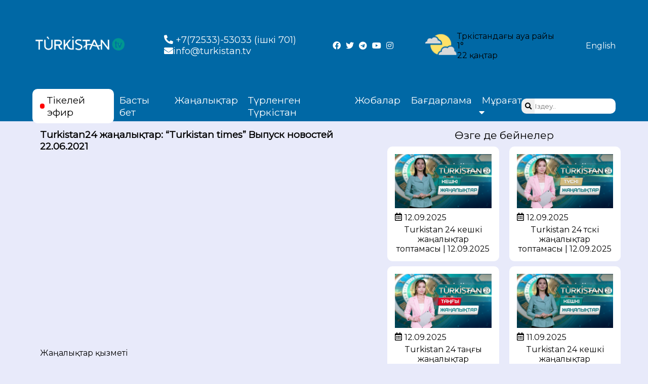

--- FILE ---
content_type: text/html; charset=UTF-8
request_url: https://turkistan.tv/kz/projects/turkistan-times/311
body_size: 5947
content:
<!doctype html>
<html lang="kz">

<head>
    <meta charset="UTF-8">
    <meta name="viewport"
        content="width=device-width, user-scalable=no, initial-scale=1.0, maximum-scale=1.0, minimum-scale=1.0">
    <meta http-equiv="X-UA-Compatible" content="ie=edge">
    <base href="/" />
    <title>Turkistan24 жаңалықтар - «Turkistan» телеарнасы</title>
        <meta name="description" content="Turkistan24 жаңалықтар - «Turkistan» телеарнасы">
    <meta property="og:title" content="«Turkistan» телеарнасының Turkistan24 жаңалықтар  көрсетілімі."/>
    <link rel="apple-touch-icon" sizes="57x57" href="/img/logo/apple-icon-57x57.png">
    <link rel="apple-touch-icon" sizes="60x60" href="/img/logo/apple-icon-60x60.png">
    <link rel="apple-touch-icon" sizes="72x72" href="/img/logo/apple-icon-72x72.png">
    <link rel="apple-touch-icon" sizes="76x76" href="/img/logo/apple-icon-76x76.png">
    <link rel="apple-touch-icon" sizes="114x114" href="/img/logo/apple-icon-114x114.png">
    <link rel="apple-touch-icon" sizes="120x120" href="/apple-icon-120x120.png">
    <link rel="apple-touch-icon" sizes="144x144" href="/img/logo/apple-icon-144x144.png">
    <link rel="apple-touch-icon" sizes="152x152" href="/img/logo/apple-icon-152x152.png">
    <link rel="apple-touch-icon" sizes="180x180" href="/img/logo/apple-icon-180x180.png">
    <link rel="icon" type="image/png" sizes="192x192" href="/img/logo/android-icon-192x192.png">
    <link rel="icon" type="image/png" sizes="32x32" href="/img/logo/favicon-32x32.png">
    <link rel="icon" type="image/png" sizes="96x96" href="/img/logo/favicon-96x96.png">
    <link rel="icon" type="image/png" sizes="16x16" href="/img/logo/favicon-16x16.png">
    <!-- <link rel="manifest" href="/img/logo/manifest.json"> -->
    <link rel="manifest" href="https://turkistan.tv/img/logo/manifest.json">
    <link rel="alternate" type="application/rss+xml" href="https://turkistan.tv/news/feed" title="Turkistan Feed">
    <meta name="msapplication-TileColor" content="#ffffff">
    <meta name="msapplication-TileImage" content="/ms-icon-144x144.png">
    <meta name="theme-color" content="#ffffff">
    <link rel="stylesheet" href="https://cdnjs.cloudflare.com/ajax/libs/font-awesome/5.15.4/css/all.min.css"
        integrity="sha512-1ycn6IcaQQ40/MKBW2W4Rhis/DbILU74C1vSrLJxCq57o941Ym01SwNsOMqvEBFlcgUa6xLiPY/NS5R+E6ztJQ=="
        crossorigin="anonymous" referrerpolicy="no-referrer" />
    <link rel="stylesheet" href="https://turkistan.tv/css/main.css">
    <!-- <link rel="stylesheet" href="/css/main.css"> -->
        <link href="https://vjs.zencdn.net/7.11.4/video-js.css" rel="stylesheet"/>
    <!-- <script type="application/javascript" src="/js/jquery.min.js?v=1.1"></script>-->
    <script type="application/javascript" src="https://turkistan.tv/js/jquery.min.js?v=1.3"></script>
    <!--<script src="https://cdnjs.cloudflare.com/ajax/libs/jquery/3.1.1/jquery.min.js"></script>-->
    <script type="application/javascript" src="https://turkistan.tv/js/jquery.touch.js?v=1.2"></script>
    <script type="application/javascript" src="https://turkistan.tv/js/jquery.swipe.js?v=1.0"></script>
    <script src="https://yastatic.net/share2/share.js"></script>
    <script src="https://smi24.kz/js/widget.js?id=8b1ab13db2cba3fc152a" async=""></script>

    <!-- Global site tag (gtag.js) - Google Analytics -->
    <script async src="https://www.googletagmanager.com/gtag/js?id=G-LG5ELSM4F2"></script>
    <script>
        window.dataLayer = window.dataLayer || [];

        function gtag() {
            dataLayer.push(arguments);
        }
        gtag('js', new Date());

        gtag('config', 'G-LG5ELSM4F2');
    </script>

    <script src="https://cdn.gravitec.net/storage/681c9bd529173f9cf6a8c85f5307dac2/client.js" async></script>





    <!-- Yandex.Metrika counter -->
    <script type="text/javascript">
        (function(m, e, t, r, i, k, a) {
            m[i] = m[i] || function() {
                (m[i].a = m[i].a || []).push(arguments)
            };
            m[i].l = 1 * new Date();
            for (var j = 0; j < document.scripts.length; j++) {
                if (document.scripts[j].src === r) {
                    return;
                }
            }
            k = e.createElement(t), a = e.getElementsByTagName(t)[0], k.async = 1, k.src = r, a.parentNode.insertBefore(
                k, a)
        })
        (window, document, "script", "https://mc.yandex.ru/metrika/tag.js", "ym");

        ym(91777790, "init", {
            clickmap: true,
            trackLinks: true,
            accurateTrackBounce: true,
            webvisor: true
        });
    </script>
    <noscript>
        <div><img src="https://mc.yandex.ru/watch/91777790" style="position:absolute; left:-9999px;" alt="" />
        </div>
    </noscript>
    <!-- /Yandex.Metrika counter -->




    <!-- Yandex.RTB -->
    <script>
        window.yaContextCb = window.yaContextCb || []
    </script>
    <script src="https://yandex.ru/ads/system/context.js" async></script>




    <script src="https://cdn.tiny.cloud/1/i5ajj7vac3lfa3fpaswvsi8dgwusr9c605ik3lq624v2qrau/tinymce/5/tinymce.min.js"
        referrerpolicy="origin"></script>
    <script>
        tinymce.init({
            selector: 'textarea',
            plugins: 'lists link image code',
            toolbar: 'numlist bullist | styleselect | forecolor | bold italic | alignleft aligncenter alignright alignjustify | outdent indent | link image | code'
            // toolbar: 'numlist bullist'
        });
    </script>




</head>

<body>



    <!--HEADER-->

    <header id="main-header">
        <div class="top__header  plx">
            <div class="blck liveblck bg4">
                <div class="contain live fdr">
                    <div class="fdr fs">
                        <!--      <div class="airs" id="on-air">Эфирде: 13:29 Travel Turkistan: Керуен
                     сарай кешені</div>-->
                        <!--    <div class="airs" id="further-on-air">Ары қарай: 13:29 Travel Turkistan:
                     Керуен сарай кешені</div>-->
                    </div>
                </div>
            </div>
            <div class="blck bg1">
                <div class="contain  fdc cw">
                    <div id="mobile-menu" class="bdrs1 fdc">
                        <div class="lines"></div>
                        <div class="lines"></div>
                        <div class="lines"></div>
                    </div>
                </div>
            </div>
        </div>
        <div class="mid__header">
            <div class="contain grid-container">
                <div class="fdc" id="logo">
                    <a href="/kz/"><img src="/img/logo.png" alt=""></a>
                </div>
                <div class="fdr" id="center">
                    <div class="cont fdc">
                        <a href="tel://"><i class="fas fa-phone-alt"></i> +7(72533)-53033 (ішкі 701)</a>

                        <a href="mailto://info@turkistan.tv"><i class="fas fa-envelope"></i>info@turkistan.tv</a>
                    </div>
                </div>
                <div class="socials fdr">
                    <a href="https://www.facebook.com/Turkistantvkaz/"><i class="fab fa-facebook"
                            aria-hidden="true"></i></a>
                
                    <a href="https://twitter.com/turkistantvkz"><i class="fab fa-twitter" aria-hidden="true"></i></a>
                    <a href="https://t.me/turkistantvkz"><i class="fab fa-telegram"></i></a>
                    <a href="https://www.youtube.com/channel/UCXc717XruESV6mz1hgytWqg"><i class="fab fa-youtube"
                            aria-hidden="true"></i></a>
                    <a href="https://www.instagram.com/turkistantvkz/"><i class="fab fa-instagram"
                            aria-hidden="true"></i></a>

                </div>
                <div class="mobileOnly fdr ">
                    <a class="bg2 pd-5 bdrs1" href="/kz/live" style="color: #169EA3;"><i class="fas fa-circle"
                            style="color: red; margin-right: 5px;"></i>Тікелей эфир</a>
                </div>
                <div class="fdc" id="weather">
                    <div class="weather fdr ">
                        <div class="weather-logo">
                            <img src="/img/weather.png" alt="">
                        </div>
                        <div class="weather-info">
                            <div class="weather__city">Түркістандағы ауа райы</div>
                            <div class="weather-js">
                                <span class="weather__forecast"></span><!--<span class="time"> <span
                                        id="clock"></span>--><br><span id="livedate"></span></span>
                            </div>
                        </div>
                    </div>
                </div>

                <!-- <div id="lang" class="fdr">
               <div class="active fdr" tabindex="0">
                  Қазақша <i class="fas fa-caret-down ml-1"></i>
                  <nav class="dropdown">
                     <div class="blck fdc">
                        <a href="/kz/">Қазақша</a>
                        <a href="/kz/">Русский</a>
                        <a href="/kz/">English</a>
                        <a href="/kz/">Türkçe</a>
 <a href="https://turkistan.tv/eng/">English</a>
                     </div>
                  </nav>
               </div>
            </div>-->

                <div id="til" class="fdr">
                    <div class="langlink">
                                                    <a href="https://turkistan.tv/locale/en">English</a>
                                                
                    </div>

                </div>


            </div>
        </div>
        <div class="bot__header bg1">
            <div class="contain">
                <nav id="top-nav" class="fdr cw">
                    <a href="/kz/live/" class="topnav-items">
                        <div class="live cb bdrs1 fdr">
                            <span class="circle bdrs1"></span><span>Тікелей эфир</span>
                        </div>
                    </a>
                    <div class="topnav-items main-menu fdr">
                        <a href="/kz/">Басты бет</a>
                        <a href="/kz/news/">Жаңалықтар</a>
                                                    <a
                                href="/kz/news/category/13">Түрленген Түркістан</a>
                                                <a href="/kz/projects/">Жобалар</a>
                        <a href="/kz/programs/">Бағдарлама</a>
                        <div class="active fdr dropdown" tabindex="0" style="color: #ffff; margin-top:10px">
                            <a class="dropbtn" href="/kz/archive/">Мұрағат <i
                                    class="fas fa-caret-down ml-1"></i></a>
                            <nav class="dropdown">
                                <div class="dropdown-content blck fdc">
                                    <a href="/kz/archive/project/list">Жобалар мұрағаты</a>
                                </div>
                            </nav>
                        </div>
                    </div>
                    <div class="topnav-items search">
                        <form action="https://turkistan.tv/kz/search" method="get" class="fdr cb">
                            <button class="" type="submit"><i class="fa fa-search"></i></button>
                            <input type="text" placeholder="Іздеу.." name="q">
                        </form>
                    </div>
                </nav>
            </div>
        </div>
    </header>
    <!--HEADER END-->
    <style>
        .dropbtn {
            color: white;
            padding: 16px;
            font-size: 18px;
            border: none;
        }

        /* The container <div> - needed to position the dropdown content */
        .dropdown {
            position: relative;
            display: inline-block;
            width: 11%;
        }

        /* Dropdown Content (Hidden by Default) */
        .dropdown-content {
            /* display: none;
         position: absolute;
         background-color: #169ea3;
         min-width: 160px;
         box-shadow: 0px 8px 16px 0px rgba(0,0,0,0.2);
         z-index: 1;
         font-size: 15px;
  text-align:center;*/
            display: none;
            position: absolute;
            background-color: #169ea3;
            min-width: 171px;
            box-shadow: 0px 8px 16px 0px rgb(0 0 0 / 20%);
            z-index: 1;
            font-size: 15px;
            text-align: center;
            margin-left: -53px;
        }

        /* Links inside the dropdown */
        .dropdown-content a {
            color: white;
            padding: 12px 16px;
            text-decoration: none;
            display: block;
        }

        /* Change color of dropdown links on hover */
        .dropdown-content a:hover {
            background-color: #2b6e72;
        }

        /* Show the dropdown menu on hover */
        .dropdown:hover .dropdown-content {
            display: block;
        }
    </style>
    <!--CONTENT-->
    <!--CONTENT-->
    

        <div id="projid" data-proj="turkistan-times"></div>
    <div class="contain">
        <div class="player--page">
            <div class="live pd-15">
                <h3>Turkistan24 жаңалықтар: “Turkistan times” Выпуск новостей 22.06.2021</h3>
                                    <div class="frame-block">
                        <iframe width="100%" height="534"
                                src="https://www.youtube.com/embed/pdFwUQMjXEk"
                                title="YouTube video player" frameborder="0"
                                allow="accelerometer; autoplay; clipboard-write; encrypted-media; gyroscope; picture-in-picture"
                                allowfullscreen></iframe>
                    </div>
                                <div class="con mt15">
                    <p><p>Жаңалықтар қызметі&nbsp;</p></p>
                </div>
                <div class="date fdr mt5" style="float: right; margin-right: 15px;">
                    <i class="far fa-calendar-alt" aria-hidden="true"></i> <span
                            style="margin-left: 5px;">22.06.2021</span>
                </div>
                <div class="lst fdc mt20">
                    <script src="https://yastatic.net/share2/share.js"></script>
                    <div class="shareBlock fdr">
                        <div class="share">
                            <h4>Достармен бөлісу</h4>
                            <div class="ya-share2 mt15" data-curtain data-size="l" data-shape="round"
                                 data-services="facebook,vkontakte,twitter,telegram,whatsapp"></div>
                        </div>
                        <div class="subscribe newsSub">
                            <h4>Хабарламаға жазылу</h4>
                            <div class="mt15">
                                <form action="https://turkistan.tv/kz/subscribe" method="POST" id="subscribe"
                                      class="cb bdrs1 ">
                                    <input type="hidden" name="_token" value="Tfh7a6xMT3HSyuwSA9NhJFMVzMbDcigQU2A3n705">                                    <input type="email" name="email" style="background: white" placeholder="Email">
                                    <button type="submit">Жазылу</button>
                                </form>
                            </div>
							
							
							
							<!-- Yandex.RTB R-A-1345842-3 -->
<div id="yandex_rtb_R-A-1345842-3"></div>
<script>
window.yaContextCb.push(()=>{
	Ya.Context.AdvManager.render({
		"blockId": "R-A-1345842-3",
		"renderTo": "yandex_rtb_R-A-1345842-3"
	})
})
</script>

							
							
							
							
							
							
							
							
                        </div>
                    </div>
                </div>
            </div>
            <div class="live-boofer">
                <div class="text">
                    Өзге де бейнелер
                </div>
                <div class="last-news moreProj fdr">
                                            <div class="items pd-15 bg2 bdrs1 cb">
                            <a href="/kz/projects/turkistan-times/7458">
                                <img src="/files/projects/Жаңалықтар/05.12/КЕШКІ Алмагул.jpg" alt="">
                                <div class="date fdr mt5">
                                    <i class="far fa-calendar-alt" aria-hidden="true"></i> <span
                                            style="margin-left: 5px;">12.09.2025</span>
                                </div>
                                <p style="float: left" class="mt5">
                                    Turkistan 24 кешкі жаңалықтар топтамасы | 12.09.2025
                                </p>
                            </a>
                        </div>
                                            <div class="items pd-15 bg2 bdrs1 cb">
                            <a href="/kz/projects/turkistan-times/7457">
                                <img src="/files/projects/Жаңалықтар/05.12/түскі Шұғыла2.jpg" alt="">
                                <div class="date fdr mt5">
                                    <i class="far fa-calendar-alt" aria-hidden="true"></i> <span
                                            style="margin-left: 5px;">12.09.2025</span>
                                </div>
                                <p style="float: left" class="mt5">
                                    Turkistan 24 түскі жаңалықтар топтамасы | 12.09.2025
                                </p>
                            </a>
                        </div>
                                            <div class="items pd-15 bg2 bdrs1 cb">
                            <a href="/kz/projects/turkistan-times/7456">
                                <img src="/files/projects/Жаңалықтар/05.12/түскі Шұғыла.jpg" alt="">
                                <div class="date fdr mt5">
                                    <i class="far fa-calendar-alt" aria-hidden="true"></i> <span
                                            style="margin-left: 5px;">12.09.2025</span>
                                </div>
                                <p style="float: left" class="mt5">
                                    Turkistan 24 таңғы жаңалықтар топтамасы | 12.09.2025
                                </p>
                            </a>
                        </div>
                                            <div class="items pd-15 bg2 bdrs1 cb">
                            <a href="/kz/projects/turkistan-times/7455">
                                <img src="/files/projects/Жаңалықтар/05.12/КЕШКІ Алмагул.jpg" alt="">
                                <div class="date fdr mt5">
                                    <i class="far fa-calendar-alt" aria-hidden="true"></i> <span
                                            style="margin-left: 5px;">11.09.2025</span>
                                </div>
                                <p style="float: left" class="mt5">
                                    Turkistan 24 кешкі жаңалықтар топтамасы | 11.09.2025
                                </p>
                            </a>
                        </div>
                                            <div class="items pd-15 bg2 bdrs1 cb">
                            <a href="/kz/projects/turkistan-times/7454">
                                <img src="/files/projects/Жаңалықтар/05.12/АЛМАГҮЛ түскі.jpg" alt="">
                                <div class="date fdr mt5">
                                    <i class="far fa-calendar-alt" aria-hidden="true"></i> <span
                                            style="margin-left: 5px;">11.09.2025</span>
                                </div>
                                <p style="float: left" class="mt5">
                                    Turkistan 24 түскі жаңалықтар топтамасы | 11.09.2025
                                </p>
                            </a>
                        </div>
                                            <div class="items pd-15 bg2 bdrs1 cb">
                            <a href="/kz/projects/turkistan-times/7453">
                                <img src="/files/projects/Жаңалықтар/05.12/АЛМАГҮЛ.jpg" alt="">
                                <div class="date fdr mt5">
                                    <i class="far fa-calendar-alt" aria-hidden="true"></i> <span
                                            style="margin-left: 5px;">11.09.2025</span>
                                </div>
                                <p style="float: left" class="mt5">
                                    Turkistan 24 таңғы жаңалықтар топтамасы | 11.09.2025
                                </p>
                            </a>
                        </div>
                                    </div>
                <div class="moreNewses pd-15">
                    <div class="moreNewsesButton cw bg1 bdrs1" onclick="getMoreProjects()">
                        <a>Тағы да <i class="fas fa-redo-alt"></i></a>
                    </div>
                </div>
            </div>
        </div>
    </div>
    <script>
        let itemCount = 6;
        let lastPage = false;
        let projName = $('#projid').data();
        projName = projName.proj;
        function getMoreProjects() {
            $.ajax({
                type: "GET",
                url: '/api/projects/' + projName + '/' + itemCount + '/',
                success: (d) => {
                    itemCount += 6;
                    if (d.length < 6) {
                        $('.moreNewses').hide(0);
                    }
                    d.map((o) => {
                        let date = o.created;
                        date = date.split(' ')
                        date = date[0];
                        date = date.split('-');
                        let elem = `
                    <div class="items pd-15 bg2 bdrs1 cb">
                        <a href="/kz/projects/turkistan-times/${o.id}">
                            <img src="${o.preview}" alt="">
                            <div class="date fdr mt5">
                                <i class="far fa-calendar-alt" aria-hidden="true"></i> <span style="margin-left: 5px;">${date[2]}.${date[1]}.${date[0]}</span>
                            </div>
                        <p style="float: left" class="mt5">${o.title}</p>
                    </a>
            </div>`;
                        $('.moreProj').append(elem);
                    });
                },
                error: function (d) {

                }
            });
        }
    </script>
    <!--CONTENT END-->
	


    <!--FOOTER-->
    <footer id="main-footer" class="cw plx mt15">
        <div class="contain pd-15 fdr footer-grid">
            <div class="items first">
                <div class="logo">
                    <a href="/">
                        <img src="/img/nonelogo.png" alt="">
                    </a>
                </div>
                <div class="socials  fdr" style="font-size: 28px;">
                    <a href="https://www.facebook.com/Turkistantvkaz/"><i class="fab fa-facebook"></i></a>
                    <a href="https://twitter.com/turkistantvkz"><i class="fab fa-twitter" aria-hidden="true"></i></a>
                    <a href="https://t.me/turkistantvkz"><i class="fab fa-telegram"></i></a>
                    <a href="https://www.youtube.com/channel/UCXc717XruESV6mz1hgytWqg"><i
                            class="fab fa-youtube"></i></a>
                    <a href="https://www.instagram.com/turkistantvkz/"><i class="fab fa-instagram"></i></a>
                </div>

            </div>
            <div class="items second fdr">
                <nav class="fdc">
                    <h4>Телеарна</h4>
                    <a href="/kz/team/">Біздің ұжым</a>
                    <a href="#">Пайдаланушылық келісім</a>

                </nav>
                <nav class="fdc">
                    <h4>Пайдалы</h4>
                                            <a href="https://turkistan.tv/kz/bos-oryndar">Бос орындар</a>
                    					
				<a href="https://3d.turkistan.tv/" target="_blank">3D TOUR</a>

					 
					
					
                </nav>
                <nav class="fdc">
                    <h4>Байланыс</h4>

                    <a href="/kz/mekenzhay">Мекенжай</a>
                    <a href="/kz/zharnama">Жарнама</a>


                </nav>


                <nav class="fdc">
                    <h4>Өзге</h4>
                    <a
                        href="https://turkistan.tv/kz/sybaylas-zhem-orly-a-arsy-komplaens-yzmeti">Сыбайлас жемқорлыққа қарсы комплаенс қызметі</a>
					    <a
                        href="#">Сыбайлас жемқорлық картограммасы</a>
					
					
                    <a href="/kz/memlekettik-satyp-alular">Мем.сатып алулар</a>
                </nav>


                <nav></nav>
            </div>
            <div class="items third">
                <div class="subscribe">
                    <h4>Хабарламаға жазылу</h4>
                    <form action="https://turkistan.tv/kz/subscribe" method="POST" id="subscribe" class="cb bdrs1">
                        <input type="hidden" name="_token" value="Tfh7a6xMT3HSyuwSA9NhJFMVzMbDcigQU2A3n705">                        <input type="email" name="email" placeholder="Email">
                        <button type="submit">Жазылу</button>
                    </form>
                    <br>
                    <h3 class="f-menu-title">Қосымшалар</h3>
                    <div class="f-app-block">
                        <a href="https://apps.apple.com/mx/app/turkistan-tv/id1618425819" class="app-link appstore"
                            target="_blank">
                            <img src="/img/appstore.png" alt="" class="app-badge">
                        </a>
                        <a href="https://play.google.com/store/apps/details?id=kz.turkistan.tv"
                            class="app-link googleplay" target="_blank">
                            <img src="/img/googleplay.png" alt="" class="app-badge">
                        </a>
                    </div>
                </div>

                <!-- ZERO.kz -->
                <span id="_zero_73816">
                    <noscript>
                        <a href="http://zero.kz/?s=73816" target="_blank">
                            <img src="http://c.zero.kz/z.png?u=73816" width="88" height="31"
                                alt="ZERO.kz" />
                        </a>
                    </noscript>
                </span>

                <script type="text/javascript">
                    <!--
                    var _zero_kz_ = _zero_kz_ || [];
                    _zero_kz_.push(["id", 73816]);
                    // Цвет кнопки
                    _zero_kz_.push(["type", 1]);
                    // Проверять url каждые 200 мс, при изменении перегружать код счётчика
                    // _zero_kz_.push(["url_watcher", 200]);

                    (function() {
                        var a = document.getElementsByTagName("script")[0],
                            s = document.createElement("script");
                        s.type = "text/javascript";
                        s.async = true;
                        s.src = (document.location.protocol == "https:" ? "https:" : "http:") +
                            "//c.zero.kz/z.js";
                        a.parentNode.insertBefore(s, a);
                    })(); //
                    -->
                </script>
                <!-- End ZERO.kz -->
            </div>


            <div class="copyright">
                <span> «Turkistan» телеарнасы. Барлық құқығы қорғалған.</span>
            </div>
        </div>
    </footer>
    <!--FOOTER END-->
    <script type="application/javascript" src="https://turkistan.tv/js/slick/slick.js?v=1.1"></script>
    <script type="application/javascript" src="https://turkistan.tv/js/calendar/dist/jquery.simple-calendar.min.js"></script>
            <script src="https://vjs.zencdn.net/7.11.4/video.min.js"></script>
    <script type="application/javascript" src="https://turkistan.tv/js/main.js?v=1.0"></script>
    <!-- <script src="/js/main.js"></script> -->

</body>

</html>


--- FILE ---
content_type: text/css
request_url: https://turkistan.tv/css/main.css
body_size: 5100
content:
@import url("https://fonts.googleapis.com/css2?family=Montserrat&display=swap");
@import url("https://fonts.googleapis.com/css2?family=IBM+Plex+Sans&display=swap");

* {
   padding: 0;
   margin: 0;
   text-decoration: none;
   font-family: "Montserrat", sans-serif;
}

body {
   background: #e8eafa;

}

.lst {
   width: 100%;
   align-items: center;
}

.contain {
   max-width: 80%;
   height: 100%;
   margin: 0 auto;
}

.contain p:not(:last-of-type) {
   margin-bottom: 1rem;
}

.plx * {
   font-family: "IBM Plex Sans", sans-serif;
}

.cw * {
   color: white;
}

.cb * {
   color: black;
}

#lang * {
   color: #169ea3;
}

#lang {
   position: relative;
}

#lang .dropdown {
   position: absolute;
  display:none;
   -webkit-border-radius: 10px;
   -moz-border-radius: 10px;
   border-radius: 10px;
   border: 1px solid #169ea3;
   z-index: 99999;
}

#lang .dropdown a:first-child {
   border-top: 0;
}

#lang .dropdown.open {
   display: block;
   background: #fff;
   text-align: center;
   bottom: 0;
   right: 0;
}

#lang .active {
   cursor: pointer;
}

#lang .active:focus-within .dropdown {
   display: block;
   background: #fff;
   text-align: center;
   bottom: -40px;
   right: -5px;
}

#lang .blck {
   width: 100%;
   height: 100%;
}

#lang .dropdown a {
   padding: 5px 10px;
   display: block;
}

#lang .dropdown a:hover {
   color: #0a0e14;
}

.wordBreak {
   word-wrap: break-word;
}
/* Header logo*/
.bg1 {
   background: #0068a5;
}

.bg2 {
   background: #fff;
}

.bg3 {
   background: red;
}

.bg4 {
   background: #def3f4;
}

.pd-15 {
   padding: 15px;
   position: relative;
}

.pd-5 {
   padding: 5px;
   position: relative;
}

.fdr {
   display: flex;
   flex-direction: row;
		/*color:white;*/
	color:black;
}

.fdc {
   display: flex;
   flex-direction: column;
}

.mt15 {
   margin-top: 15px;
}

.mt20 {
   margin-top: 20px;
}

.m-0 {
   margin: 0 !important;
}

.mt-0,
.my-0 {
   margin-top: 0 !important;
}

.mr-0,
.mx-0 {
   margin-right: 0 !important;
}

.mb-0,
.my-0 {
   margin-bottom: 0 !important;
}

.ml-0,
.mx-0 {
   margin-left: 0 !important;
}

.m-1 {
   margin: 0.25rem !important;
}

.mt-1,
.my-1 {
   margin-top: 0.25rem !important;
}

.mr-1,
.mx-1 {
   margin-right: 0.25rem !important;
}

.mb-1,
.my-1 {
   margin-bottom: 0.25rem !important;
}

.ml-1,
.mx-1 {
   margin-left: 0.25rem !important;
}

.m-2 {
   margin: 0.5rem !important;
}

.mt-2,
.my-2 {
   margin-top: 0.5rem !important;
}

.mr-2,
.mx-2 {
   margin-right: 0.5rem !important;
}

.mb-2,
.my-2 {
   margin-bottom: 0.5rem !important;
}

.ml-2,
.mx-2 {
   margin-left: 0.5rem !important;
}

.m-3 {
   margin: 1rem !important;
}

.mt-3,
.my-3 {
   margin-top: 1rem !important;
}

.mr-3,
.mx-3 {
   margin-right: 1rem !important;
}

.mb-3,
.my-3 {
   margin-bottom: 1rem !important;
}

.ml-3,
.mx-3 {
   margin-left: 1rem !important;
}

.m-4 {
   margin: 1.5rem !important;
}

.mt-4,
.my-4 {
   margin-top: 1.5rem !important;
}

.mr-4,
.mx-4 {
   margin-right: 1.5rem !important;
}

.mb-4,
.my-4 {
   margin-bottom: 1.5rem !important;
}

.ml-4,
.mx-4 {
   margin-left: 1.5rem !important;
}

.m-5 {
   margin: 3rem !important;
}

.mt-5,
.my-5 {
   margin-top: 3rem !important;
}

.mr-5,
.mx-5 {
   margin-right: 3rem !important;
}

.mb-5,
.my-5 {
   margin-bottom: 3rem !important;
}

.ml-5,
.mx-5 {
   margin-left: 3rem !important;
}

.p-0 {
   padding: 0 !important;
}

.pt-0,
.py-0 {
   padding-top: 0 !important;
}

.pr-0,
.px-0 {
   padding-right: 0 !important;
}

.pb-0,
.py-0 {
   padding-bottom: 0 !important;
}

.pl-0,
.px-0 {
   padding-left: 0 !important;
}

.p-1 {
   padding: 0.25rem !important;
}

.pt-1,
.py-1 {
   padding-top: 0.25rem !important;
}

.pr-1,
.px-1 {
   padding-right: 0.25rem !important;
}

.pb-1,
.py-1 {
   padding-bottom: 0.25rem !important;
}

.pl-1,
.px-1 {
   padding-left: 0.25rem !important;
}

.p-2 {
   padding: 0.5rem !important;
}

.pt-2,
.py-2 {
   padding-top: 0.5rem !important;
}

.pr-2,
.px-2 {
   padding-right: 0.5rem !important;
}

.pb-2,
.py-2 {
   padding-bottom: 0.5rem !important;
}

.pl-2,
.px-2 {
   padding-left: 0.5rem !important;
}

.p-3 {
   padding: 1rem !important;
}

.pt-3,
.py-3 {
   padding-top: 1rem !important;
}

.pr-3,
.px-3 {
   padding-right: 1rem !important;
}

.pb-3,
.py-3 {
   padding-bottom: 1rem !important;
}

.pl-3,
.px-3 {
   padding-left: 1rem !important;
}

.p-4 {
   padding: 1.5rem !important;
}

.pt-4,
.py-4 {
   padding-top: 1.5rem !important;
}

.pr-4,
.px-4 {
   padding-right: 1.5rem !important;
}

.pb-4,
.py-4 {
   padding-bottom: 1.5rem !important;
}

.pl-4,
.px-4 {
   padding-left: 1.5rem !important;
}

.p-5 {
   padding: 3rem !important;
}

.pt-5,
.py-5 {
   padding-top: 3rem !important;
}

.pr-5,
.px-5 {
   padding-right: 3rem !important;
}

.pb-5,
.py-5 {
   padding-bottom: 3rem !important;
}

.pl-5,
.px-5 {
   padding-left: 3rem !important;
}

.m-n1 {
   margin: -0.25rem !important;
}

.mt-n1,
.my-n1 {
   margin-top: -0.25rem !important;
}

.mr-n1,
.mx-n1 {
   margin-right: -0.25rem !important;
}

.mb-n1,
.my-n1 {
   margin-bottom: -0.25rem !important;
}

.ml-n1,
.mx-n1 {
   margin-left: -0.25rem !important;
}

.m-n2 {
   margin: -0.5rem !important;
}

.mt-n2,
.my-n2 {
   margin-top: -0.5rem !important;
}

.mr-n2,
.mx-n2 {
   margin-right: -0.5rem !important;
}

.mb-n2,
.my-n2 {
   margin-bottom: -0.5rem !important;
}

.ml-n2,
.mx-n2 {
   margin-left: -0.5rem !important;
}

.m-n3 {
   margin: -1rem !important;
}

.mt-n3,
.my-n3 {
   margin-top: -1rem !important;
}

.mr-n3,
.mx-n3 {
   margin-right: -1rem !important;
}

.mb-n3,
.my-n3 {
   margin-bottom: -1rem !important;
}

.ml-n3,
.mx-n3 {
   margin-left: -1rem !important;
}

.m-n4 {
   margin: -1.5rem !important;
}

.mt-n4,
.my-n4 {
   margin-top: -1.5rem !important;
}

.mr-n4,
.mx-n4 {
   margin-right: -1.5rem !important;
}

.mb-n4,
.my-n4 {
   margin-bottom: -1.5rem !important;
}

.ml-n4,
.mx-n4 {
   margin-left: -1.5rem !important;
}

.m-n5 {
   margin: -3rem !important;
}

.mt-n5,
.my-n5 {
   margin-top: -3rem !important;
}

.mr-n5,
.mx-n5 {
   margin-right: -3rem !important;
}

.mb-n5,
.my-n5 {
   margin-bottom: -3rem !important;
}

.ml-n5,
.mx-n5 {
   margin-left: -3rem !important;
}

.m-auto {
   margin: auto !important;
}

.mt-auto,
.my-auto {
   margin-top: auto !important;
}

.mr-auto,
.mx-auto {
   margin-right: auto !important;
}

.mb-auto,
.my-auto {
   margin-bottom: auto !important;
}

.ml-auto,
.mx-auto {
   margin-left: auto !important;
}

.mobileOnly {
   display: none;
}

.mt10 {
   margin-top: 10px;
}

.mt5 {
   margin-top: 5px;
}

.tac {
   text-align: center;
}

.bdrs1 {
   -webkit-border-radius: 10px;
   -moz-border-radius: 10px;
   border-radius: 10px;
}

.text h3 {
   text-align: center;
}

.teamCont {
   display: flex;
   flex-direction: row;
   flex-wrap: wrap;
   justify-content: flex-start;
}

.teamCont .teamItem {
   width: calc(25% - 15px);
   margin: 5px;
}

.teamCont .teamItem a {
   display: block;
   padding: 10px;
}

.teamCont .teamItem img {
   width: 100%;
}

.resultsCal {
   flex-wrap: wrap;
   justify-content: space-between;
}

.resultsCal .calendarNews {
   width: calc(25% - 10px);
}

.resultsCal .calendarNews a {
   display: block;
   padding: 10px;
}

.resultsCal .calendarNews img {
   width: 100%;
}

.grid-container {
   display: flex;
   flex-direction: row;
   justify-content: space-between;
   align-content: space-around;
}

.slide-grid1 {
   display: grid;
   grid-template-columns: 1fr 1fr;
   grid-template-rows: 1fr;
   gap: 0px 0px;
   grid-template-areas: ". .";
}

.slide-grid-title {
   display: grid;
   grid-template-columns: 1fr;
   grid-template-rows: 1fr 1fr 1fr 1fr 1fr;
   gap: 0px 0px;
   grid-template-areas:
      "."
      "."
      "."
      "."
      ".";
}

.content-grid {
   display: grid;
   grid-template-columns: 1fr 400px;
   grid-template-rows: 1fr min-content;
   gap: 10px 10px;
   grid-template-areas:
      "content boofer"
      "projects-slider projects-slider";
}

.newses-grid {
   display: grid;
   grid-template-columns: 1fr 400px;
   grid-template-rows: 1fr;
   gap: 0px 10px;
   grid-template-areas: "content boofer";
}

.newses-grid .content {
   grid-area: content;
}

.newses-grid .boofer {
   grid-area: boofer;
}

.news-grid {
   display: grid;
   grid-template-columns: repeat(3, 1fr);
   grid-gap: 1rem;
}

.news-grid .news-image {
   height: 230px;
   background-repeat: no-repeat;
   background-size: cover;
   background-position: center center;
}

.footer-grid {
   display: grid;
   grid-template-columns: max-content 1fr 1fr;
   grid-template-rows: 1fr min-content;
   gap: 10px 10px;
   grid-template-areas:
      ". . ."
      "copyright copyright copyright";
}

.content {
   grid-area: content;
}

.boofer {
   grid-area: boofer;
}

.projects-slider {
   grid-area: projects-slider;
}

.projects-slider .text {
   text-align: center;
   margin-bottom: 10px;
}

.content-block-grid {
   display: grid;
   grid-template-columns: 1fr 1fr 1fr;
   grid-template-rows: min-content min-content min-content min-content;
   gap: 10px 10px;
   grid-template-areas:
      "top-news top-news top-news"
      ". . ."
      ". . ."
      ". . .";
}

.top-news {
   grid-area: top-news;
}

.top-news i {
   font-size: 2em;
}

.contents-contain {
   margin: 15px auto !important;
}

.top__header {
   width: 100%;
   height: min-content;
}

.top__header .contain {
   justify-content: flex-start;
   align-items: flex-end;
}

.top__header .contain.live {
   padding-top: 10px;
   padding-bottom: 10px;
   height: 30px;
   align-items: center;
   justify-content: space-between;
	display:none;
}

.top__header .fdr {
   width: 100%;
   justify-content: space-between;
}

.liveblck {
   background: #169ea3 !important;
}

.liveblck * {
   color: #fff !important;
}

.top__header .contain.live * {
   color: #169ea3;
}

.top__header #further-on-air {
   margin-left: 15px;
}

/* Header color changed here*/
.mid__header {
   height: 180px;
   background: #0068A5;
}

.mid__header #center {
   justify-content: space-between;
}

.mid__header .socials {
   flex-wrap: wrap;
   align-content: center;
}
/* Color of social link */
.mid__header .socials a {
   margin-left: 10px;
   color: white;;
}

.mid__header .contain div {
   align-items: center;
   justify-content: center;
}

/* Color of A here header */
.mid__header .cont a {
   font-size: 18px;
   margin-left: 10px;
   color: white;
}

.mid__header .cont {
   align-items: flex-start !important;
   justify-content: flex-start !important;
}

.mid__header .contain div#logo {
   justify-content: flex-start;
   flex-direction: row;
}

.mid__header .contain div#logo img {
   height: 180px;
}

.mid__header .contain div#weather {
   align-items: flex-end;
}

.topnav-items.main-menu a {
   padding: 10px;
}

#top-nav {
   display: flex;
   justify-content: space-between;
   align-items: center;
   font-size: 1.2em;
   height: 60px;
}

#top-nav .live {
   background: #fff;
   padding: 10px;
   align-items: center;
}

#top-nav .live .circle {
   display: block;
   width: 10px;
   height: 10px;
   background: red;
   margin: 0 5px;
}

#top-nav .search input[type="text"] {
   width: 100%;
   border: none;
   height: 30px;
   -webkit-border-radius: 0 10px 10px 0;
   -moz-border-radius: 0 10px 10px 0;
   border-radius: 0 10px 10px 0;
}

#top-nav .search button[type="submit"] {
   border: none;
   height: 30px;
   width: 30px;
   cursor: pointer;
   -webkit-border-radius: 10px 0 0 10px;
   -moz-border-radius: 10px 0 0 10px;
   border-radius: 10px 0 0 10px;
}

#mobile-menu {
   width: 50px;
   height: 25px;
   border: 1px solid #fff;
   cursor: pointer;
   justify-content: center;
   align-items: center;
}

#mobile-menu .lines {
   width: 35px;
   height: 1px;
   background: #fff;
   position: absolute;
}

#mobile-menu.active {
   background: rgba(255, 255, 255, 0.2);
}

#mobile-menu .lines:first-child {
   margin-bottom: 12px;
}

#mobile-menu .lines:last-child {
   margin-top: 12px;
}

#top-nav.mobile {
   display: none;
}

#mobile-menu {
   display: none;
}

#slider .slide {
   width: 100%;
   height: auto;
}

#slider .slide a {
   display: block;
   position: relative;
   outline: none;
}

#slider .slide img {
   width: 100%;
}

#slider .slide .title {
   position: absolute;
   width: 90%;
   left: 5%;
   bottom: 5%;
   padding: 5px;
   color: #fff;
   font-weight: bold;
   text-align: center;
   display: none;
}
/**/
#titles .title {
   cursor: pointer;
   justify-content: space-between;
   align-items: center;
   border-top: 1px solid #fff;
   background: #0068a5;
}

#titles .title:first-child {
   -webkit-border-radius: 10px 10px 0 0;
   -moz-border-radius: 10px 10px 0 0;
   border-radius: 10px 10px 0 0;
}

#titles .title:last-child {
   -webkit-border-radius: 0 0 10px 10px;
   -moz-border-radius: 0 0 10px 10px;
   border-radius: 0 0 10px 10px;
}

#titles .title {
   flex-direction: row;
   justify-content: space-between;
}

#titles .title.active {
   background: #fff;
   box-shadow: 0 0 10px rgba(0, 0, 0, 0.2);
}

#titles .title.active * {
   color: #000;
}

#titles .title .text {
   width: 100%;
   text-align: left;
}

#titles .title .views {
   padding: 0 20px;
   text-align: center;
}

#titles .title .date {
   padding: 0 20px;
   text-align: center;
   min-width: 160px;
}

#titles .title .date i {
   padding-right: 5px;
}

.slider-block .slick-arrow {
   z-index: 99;
}

.slider-block .slick-arrow.slick-prev {
   left: 15px;
}

.slider-block .slick-arrow.slick-next {
   right: 15px;
}

.top-news {
   max-width: 900px;
   position: relative;
   overflow: hidden;
}

.top-news a {
   display: block;
}

.top-news.top-news-main img {
   width: 50%;
   padding: 15px;
   -webkit-border-radius: 10px;
   -moz-border-radius: 10px;
   border-radius: 10px;
   float: left;
}

.top-news.top-news-search img {
   width: 100%;
   padding: 15px;
   -webkit-border-radius: 10px;
   -moz-border-radius: 10px;
   border-radius: 10px;
   float: left;
}

.top-news .cont {
   padding: 15px 15px 15px 0;
   height: calc(100% - 30px);
   justify-content: space-between;
}

.more span {
   padding: 5px;
   width: auto;
   float: right;
   color: white;
}

.boofer .timeline .title {
   text-align: center;
   border-bottom: 1px solid #000;
   margin-bottom: 15px;
}

.boofer .timeline .tiles {
   overflow-y: scroll;
   max-height: 400px;
}

.boofer .timeline .tiles a {
   padding: 10px 0;
   display: block;
}

.boofer .timeline .tiles a:first-child {
   border: none;
}

.boofer .timeline .views {
   text-align: right;
   margin-right: 10px;
}

.main-news-tile a {
   position: relative;
}

.main-news-tile a img {
   width: calc(100% - 30px);
   padding: 15px;
}

.main-news-tile a div {
   padding: 0 15px 15px 15px;
   text-align: center;
}

#calendar {
}

.newses-items {
   flex-wrap: wrap;
   justify-content: flex-start;
   align-items: flex-start;
   height: min-content;
}

.newses-items .main {
   padding: 10px;
   width: calc(25% - 20px);
   height: min-content;
}

.newses-items .main:first-child {
   width: calc(50% - 20px);
}

.newses-item {
   text-align: center;
   width: 100%;
}

.newses-item img {
   width: 100%;
}

.newses-item .date {
   justify-content: flex-end;
}

@media screen and (max-width: 1500px) {
   .contain {
      max-width: 90%;
   }
}

#boofer-ad {
   margin: 15px auto;
   max-width: 400px;
   height: 500px;
   background: #a5a5a5;
   justify-content: center;
   align-items: center;
   text-align: center;
   font-weight: bold;
   font-size: 1.5em;
}

#main-footer {
   background: #144253;
}

#main-footer .contain {
   width: 100%;
}

#main-footer .contain .items {
   position: relative;
   padding: 5px;
   align-self: center;
}

#main-footer .contain .logo a {
   margin: 0 auto;
   display: block;
   width: min-content;
}

#main-footer .contain .logo img {
   height: 50px;
}

#main-footer .socials {
   justify-content: space-around;
}

#main-footer .items.second {
   flex-wrap: wrap;
   justify-content: space-around;
   text-align: center;
}

#main-footer .items.second nav {
   width: calc(50% - 10px);
   padding: 5px;
}

.copyright {
   grid-area: copyright;
   width: 100%;
   text-align: center;
}

.subscribe {
   text-align: center;
}

.subscribe.newsSub {
   text-align: left;
}

#subscribe {
   margin: 0 auto;
   max-width: 350px;
   background: #fff;
   height: 30px;
   display: grid;
   grid-template-columns: 1fr min-content;
   grid-template-rows: 1fr;
   gap: 0px 0px;
   grid-template-areas: ". .";
}

#subscribe * {
   border: none;
   background: none;
   outline: none;
}

#subscribe input {
   background: #e8eafa;
   -webkit-border-radius: 10px 0 0 10px;
   -moz-border-radius: 10px 0 0 10px;
   border-radius: 10px 0 0 10px;
   height: 30px;
   padding: 0 5px;
}

#subscribe button {
   height: 30px;
   width: min-content;
   padding: 0 10px;
   background: #c4c4c4;
   -webkit-border-radius: 0 10px 10px 0;
   -moz-border-radius: 0 10px 10px 0;
   border-radius: 0 10px 10px 0;
}

.news--content {
   width: 100%;
   margin: 10px 0;
   display: grid;
   grid-template-columns: 60% 40%;
   grid-template-rows: 1fr;
   gap: 0px 10px;
   grid-template-areas: ". .";
}

.news--content .news .block img {
   width: 100%;
   padding: 10px 0;
}

.news--content .news p {
   padding: 0 0 10px 0;
}

.news--content .last-news,
.player--page .last-news {
   justify-content: space-between;
   flex-wrap: wrap;
}

.news--content .news-boofer {
   min-width: 100%;
}

.news-boofer .text,
.live-boofer .text {
   text-align: center;
   padding: 15px 0 0 0;
   font-size: 1.3em;
}

.news-boofer .last-news .items,
.live-boofer .last-news .items {
   margin-top: 10px;
   width: calc(50% - 40px);
   text-align: center;
}

.live-boofer .last-news .items img,
.news-boofer .last-news .items img {
   width: 100%;
}

.ads {
   padding: 10px 0 0 0;
}

.ads img {
   width: 100%;
   -webkit-border-radius: 10px;
   -moz-border-radius: 10px;
   border-radius: 10px;
}

.schedule {
   padding: 15px 0;
}

.schedule .rows {
   justify-content: space-between;
}

.schedule .rows .row-item {
   width: 100%;
   height: 100px;
   align-items: center;
   justify-content: center;
   font-weight: bold;
   cursor: pointer;
}

.schedule .rows .row-item:hover {
   background: #65acaf;
}

.schedule .rows .row-item.active {
   color: #000;
   background: #fff;
   box-shadow: inset 0 0 5px #000;
}

.schedule .rows .row-item:first-child {
   -webkit-border-radius: 10px 0 0 10px;
   -moz-border-radius: 10px 0 0 10px;
   border-radius: 10px 0 0 10px;
}

.schedule .rows .row-item:last-child {
   -webkit-border-radius: 0 10px 10px 0;
   -moz-border-radius: 0 10px 10px 0;
   border-radius: 0 10px 10px 0;
}

.schedule-contents {
   padding-top: 10px;
}

.schedule-contents .column-item {
   justify-content: space-between;
   margin-top: 5px;
}

.schedule-contents .column-item.passed {
   background: #545a5c;
}

.schedule-contents .column-item .time {
   width: 10%;
   text-align: center;
}

.schedule-contents .column-item .text {
   width: 90%;
   text-align: center;
}

.schedule-contents .itemContent {
   display: none;
}

.player--page {
   display: grid;
   grid-template-columns: 60% 40%;
   grid-template-rows: 1fr;
   gap: 0px 10px;
   grid-template-areas: ". .";
}

.newses {
   width: 100%;
   flex-wrap: wrap;
}

.newsMainTile,
.secondNewsTiles {
   flex: 0 0 50%;
   max-width: 50%;
   position: relative;
}

.otherNewsTiles {
   flex: 0 0 100%;
   max-width: 100%;
   flex-wrap: wrap;
   justify-content: space-between;
}

.newsBlock {
   display: block;
   width: 100%;
}

.newsMainTile .newsBlock {
   width: calc(100% - 10px);
}

.secondNewsTiles {
   flex-wrap: wrap;
   justify-content: space-between;
}

.secondNewsTiles .newsBlock {
   max-width: calc(50% - 5px);
}

.secondNewsTiles .newsBlock:nth-child(3),
.secondNewsTiles .newsBlock:nth-child(4) {
   margin-top: 10px;
}

.otherNewsTiles .newsBlock:nth-child(1),
.otherNewsTiles .newsBlock:nth-child(2) {
   margin-top: 0;
}

.otherNewsTiles .newsBlock {
   margin-bottom: 10px;
}

.newsBlock img {
   width: 100%;
}

.otherNewsTiles .newsBlock {
   width: calc(25% - 5px);
}

.moreNewsesButton {
   width: max-content;
   height: max-content;
   margin: 0 auto;
   cursor: pointer;
}

.moreNewsesButton a {
   display: block;
   padding: 10px;
}

.projects-slider .projects-view {
   max-width: 1200px;
   margin: 0 auto;
   position: relative;
   justify-content: center;
   align-items: center;
}

.projects-slider .viewport {
   width: 90%;
   margin: 0 auto;
   overflow: hidden;
   margin-bottom: 15px;
}

.projects-slider .projects-slide {
   display: inline-table;
}

.projects-slider .projects-slide a {
   display: block;
   position: relative;
}

.projects-slider .projects-slide .title {
   position: absolute;
}

.projects-slider .box {
   -webkit-transition: 0.5s ease all;
   -moz-transition: 0.5s ease all;
   -ms-transition: 0.5s ease all;
   -o-transition: 0.5s ease all;
   transition: 0.5s ease all;
}

.customArrows {
   position: absolute;
   z-index: 999999;
   width: 50px;
   height: 50px;
   align-items: center;
   justify-content: center;
   font-size: 40px;
   background: #169ea3;
   color: #fff;
   cursor: pointer;
}

.customArrows.prev {
   left: 5%;
   -webkit-border-radius: 0 10px 10px 0;
   -moz-border-radius: 0 10px 10px 0;
   border-radius: 0 10px 10px 0;
}

.customArrows.next {
   right: 5%;
   -webkit-border-radius: 10px 0 0 10px;
   -moz-border-radius: 10px 0 0 10px;
   border-radius: 10px 0 0 10px;
}

.news-data .date i {
   margin-right: 5px;
}

.projectsContainer {
   width: 100%;
   display: grid;
   grid-template-columns: calc(50% - 10px) calc(50% - 10px);
   grid-template-rows: min-content min-content;
   gap: 10px 10px;
   grid-template-areas:
      "mainProj secondProj"
      "otherProj otherProj";
}

.mainProj {
   grid-area: mainProj;
}

.secondProj {
   grid-area: secondProj;
   flex-flow: wrap;
   justify-content: flex-start;
}

.otherProj {
   grid-area: otherProj;

   flex-flow: wrap;
   justify-content: flex-start;
}

.mainProj .projectItem {
   width: 100%;
}

.secondProj .projectItem {
   width: calc(50% - 10px);
   margin-right: 10px;
}

.otherProj .projectItem {
   width: calc(25% - 10px);
   margin-right: 10px;
}

.projectsContainer .projectItem {
   margin-bottom: 10px;
   height: min-content;
}

.projectsContainer .projectItem a {
   display: block;
   position: relative;
}

.projectsContainer .projectItem img {
   width: 100%;
}

.teamCont .teamItem .desc,
.teamSinglePage .desc,
.projectsContainer .projectItem .desc {
   color: #545a5c;
}

.projectsContainer .projectItem .title *,
.teamCont .teamItem .title * {
   -webkit-transition: ease all 0.5s;
   -moz-transition: ease all 0.5s;
   -ms-transition: ease all 0.5s;
   -o-transition: ease all 0.5s;
   transition: ease all 0.5s;
}

.teamSinglePage {
   justify-content: space-between;
   flex-wrap: wrap;
}

.teamSinglePage .imageBlock {
   position: relative;
   width: 30%;
}

.teamSinglePage .cont {
   width: calc(70% - 15px);
}

.teamSinglePage .lst {
   width: 100%;
}

.teamSinglePage .imageBlock img {
   width: 100%;
}

.teamCont .teamItem:hover .title *,
.projectsContainer .projectItem:hover .title * {
   color: #169ea3 !important;
}

.shareBlock {
   width: 100%;
   justify-content: space-between;
}

.top__header .fs {
   justify-content: space-between;
}

.top__header #on-air {
   margin-right: 10px;
}

@media screen and (max-width: 1250px) {
   .top__header .contain.live {
      height: min-content;
   }

   .liveblck {
      background: #def3f4 !important;
   }

   .liveblck * {
      color: #169ea3 !important;
   }

   .top__header #on-air {
      margin-right: 0;
   }

   .top__header .fs {
      justify-content: space-between;
   }

   .subscribe.newsSub {
      margin-top: 15px;
   }

   .shareBlock {
      width: 100%;
      flex-direction: column;
      justify-content: space-between;
   }

   .mid__header #center {
      display: none;
   }

   .mobileOnly {
      display: flex;
   }

   .mid__header .socials {
      display: none;
   }

   .teamSinglePage {
      flex-direction: column;
   }

   .teamSinglePage .imageBlock {
      position: relative;
      width: 100%;
   }

   .teamSinglePage .cont {
      width: 100%;
   }

   .teamCont .teamItem {
      width: calc(50% - 10px);
      padding: 5px;
   }

   .mid__header .contain div#weather .weather-logo {
      display: none;
   }
/* Color of title English here */
   .mid__header * {
      font-size: 16px !important;
	   color:white;
   }

   .mid__header #weather {
      display: none;
   }

   .projectsContainer {
      grid-template-columns: 1fr;
      grid-template-rows: min-content min-content min-content;
      gap: 0px 0px;
      grid-template-areas:
         "mainProj"
         "secondProj"
         "otherProj";
   }

   .otherProj .projectItem {
      width: calc(50% - 10px);
      margin-right: 10px;
   }

   .newsMainTile,
   .secondNewsTiles {
      flex: 0 0 100%;
      max-width: 100%;
      position: relative;
   }

   .secondNewsTiles {
      margin-top: 10px;
   }

   .otherNewsTiles .newsBlock {
      width: calc(50% - 5px);
      margin-top: 10px;
   }

   .newses-grid {
      display: grid;
      grid-template-columns: 1fr;
      grid-template-rows: min-content min-content;
      gap: 10px 0px;
      grid-template-areas:
         "content"
         "boofer";
   }

   .mid__header {
      height: 120px;
   }

   .mid__header .contain div#logo img {
      height: 120px;
   }

   #slider .slide .title {
      display: block;
   }

   .schedule .rows .row-item {
      height: 50px;
      font-size: 0.8em;
   }

   .news--content {
      display: grid;
      grid-template-columns: 1fr;
      grid-template-rows: min-content min-content;
      gap: 10px 0px;
      grid-template-areas:
         "."
         ".";
   }

   .player--page {
      display: grid;
      grid-template-columns: 1fr;
      grid-template-rows: min-content min-content;
      gap: 10px 0px;
      grid-template-areas:
         "."
         ".";
   }

   .top-news .cont {
      padding: 0 15px 15px 15px;
   }

   .footer-grid {
      display: grid;
      grid-template-columns: 1fr;
      grid-template-rows: min-content min-content min-content min-content;
      gap: 0px 0px;
      grid-template-areas:
         "."
         "."
         "."
         "copyright";
   }

   #main-footer .contain .items {
      width: 100%;
   }

   .content-grid {
      display: grid;
      grid-template-columns: 100%;
      grid-template-rows: min-content;
      gap: 10px 0px;
      grid-template-areas:
         "content"
         "boofer"
         "projects-slider";
   }

   .content-block-grid {
      display: flex;
      flex-direction: row;
      justify-content: space-between;
      flex-wrap: wrap;
   }

   .slide-grid1 {
      display: grid;
      grid-template-columns: 1fr;
      grid-template-rows: 1fr;
      gap: 0px 0px;
      grid-template-areas: ".";
   }

   .top-news.top-news-main img {
      width: calc(100% - 30px);
   }

   .top-news {
      max-width: 100%;
   }

   .top-news a {
      position: relative;
      display: flex;
      flex-direction: column;
   }

   .top-news img {
      width: calc(100% - 30px);
      float: top;
   }

   .main-news-tile {
      width: calc(50% - 5px);
   }

   #titles {
      display: none;
   }

   #mobile-menu {
      margin: 5px;
      display: flex;
   }

   #top-nav {
      display: none;
   }

   #top-nav.mobile {
      display: block;
   }

   #top-nav.mobile .live {
      max-width: 180px;
      text-align: center;
      margin: 0 auto;
      padding: 5px;
      display: flex;
      flex-direction: row;
      justify-content: center;
   }

   .topnav-items.main-menu {
      flex-direction: column;
   }

   .topnav-items {
      text-align: center;
      padding: 10px;
      width: 100%;
   }

   .contain {
      max-width: 90%;
   }

   .mid__header .contain {
      max-width: 100%;
   }

   .mid__header .contain {
      margin: 0 10px;
   }

   #top-nav.mobile {
      height: auto;
      flex-direction: column;
   }

   .top__header .contain {
      justify-content: space-between;
   }

   .top__header.mobile .airs {
      display: none;
   }
}

.frame-block {
   position: relative;
   padding-bottom: 56.25%;
   height: 0;
   overflow: hidden;
   display: block;
}

.frame-block iframe {
   position: absolute;
   width: 100%;
   height: 100%;
}

.main_banner {
   /*display: block;
  margin-left: auto;
  margin-right: auto;
  width: 50%;*/

   display: block;
   margin: 0 auto;
   max-width: 100%;
   height: auto;
   margin-top: 6px;
}

#main-footer .socials.fdr * {
   font-family: "Font Awesome 5 Brands";
}

.d-none {
   display: none !important;
}

.d-inline {
   display: inline !important;
}

.d-inline-block {
   display: inline-block !important;
}

.d-block {
   display: block !important;
}

.d-table {
   display: table !important;
}

.d-table-row {
   display: table-row !important;
}

.d-table-cell {
   display: table-cell !important;
}

.d-flex {
   display: -ms-flexbox !important;
   display: flex !important;
}

.d-inline-flex {
   display: -ms-inline-flexbox !important;
   display: inline-flex !important;
}

.text-wrap {
   white-space: normal !important;
}

.text-nowrap {
   white-space: nowrap !important;
}

.text-truncate {
   overflow: hidden;
   text-overflow: ellipsis;
   white-space: nowrap;
}

.text-left {
   text-align: left !important;
}

.text-right {
   text-align: right !important;
}

.text-center {
   text-align: center !important;
}

.pagination {
   display: -ms-flexbox;
   display: flex;
   padding-left: 0;
   list-style: none;
   border-radius: 0.25rem;
}

.page-link {
   position: relative;
   display: block;
   padding: 0.5rem 0.75rem;
   margin-left: -1px;
   line-height: 1.25;
   color: #007bff;
   background-color: #fff;
   border: 1px solid #dee2e6;
}

.page-link:hover {
   z-index: 2;
   color: #0056b3;
   text-decoration: none;
   background-color: #e9ecef;
   border-color: #dee2e6;
}

.page-link:focus {
   z-index: 3;
   outline: 0;
   box-shadow: 0 0 0 0.2rem rgba(0, 123, 255, 0.25);
}

.page-item:first-child .page-link {
   margin-left: 0;
   border-top-left-radius: 0.25rem;
   border-bottom-left-radius: 0.25rem;
}

.page-item:last-child .page-link {
   border-top-right-radius: 0.25rem;
   border-bottom-right-radius: 0.25rem;
}

.page-item.active .page-link {
   z-index: 3;
   color: #fff;
   background-color: #007bff;
   border-color: #007bff;
}

.page-item.disabled .page-link {
   color: #6c757d;
   pointer-events: none;
   cursor: auto;
   background-color: #fff;
   border-color: #dee2e6;
}

.pagination-lg .page-link {
   padding: 0.75rem 1.5rem;
   font-size: 1.25rem;
   line-height: 1.5;
}

.pagination-lg .page-item:first-child .page-link {
   border-top-left-radius: 0.3rem;
   border-bottom-left-radius: 0.3rem;
}

.pagination-lg .page-item:last-child .page-link {
   border-top-right-radius: 0.3rem;
   border-bottom-right-radius: 0.3rem;
}

.pagination-sm .page-link {
   padding: 0.25rem 0.5rem;
   font-size: 0.875rem;
   line-height: 1.5;
}

.pagination-sm .page-item:first-child .page-link {
   border-top-left-radius: 0.2rem;
   border-bottom-left-radius: 0.2rem;
}

.pagination-sm .page-item:last-child .page-link {
   border-top-right-radius: 0.2rem;
   border-bottom-right-radius: 0.2rem;
}





.langlink a  {
	

  color: white;
  font-family: 	"Montserrat", sans-serif;
  text-decoration: none;
  /*text-transform: uppercase;*/
	
}



